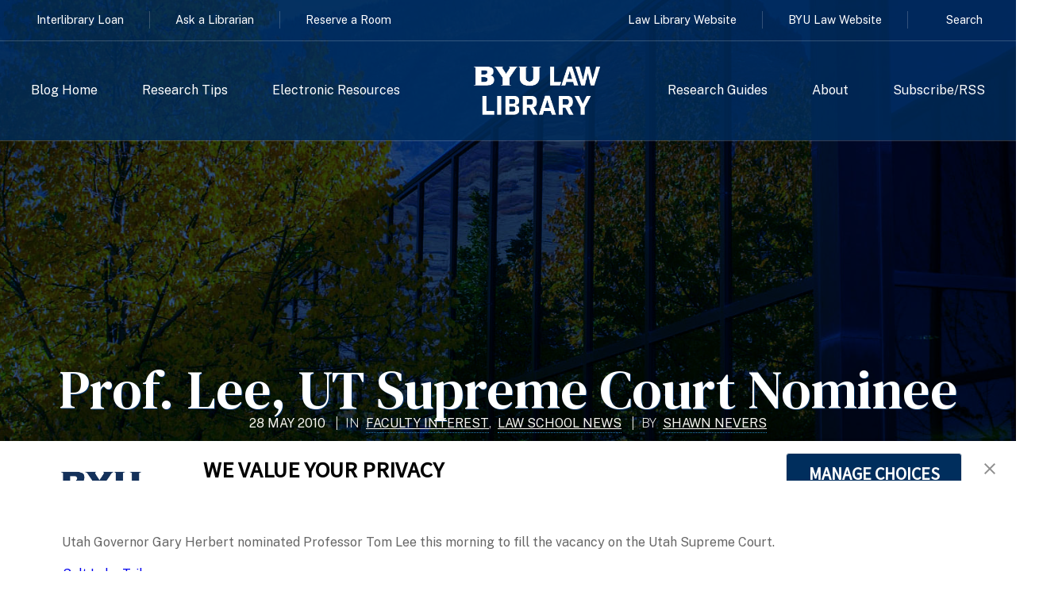

--- FILE ---
content_type: text/html; charset=utf-8
request_url: https://huntersquery.byu.edu/prof-_lee_ut_supreme_court_nominee/
body_size: 11800
content:

<!doctype html>
<html lang="en-US">
  <head>
      <meta charset="UTF-8">
      <meta name="viewport" content="width=device-width, initial-scale=1, shrink-to-fit=no, user-scalable=no">
      <meta name="Description" content="The official website for the J. Reuben Clark Brigham Young University Law School.">
      <meta name='robots' content='index, follow, max-image-preview:large, max-snippet:-1, max-video-preview:-1' />
	<style>img:is([sizes="auto" i], [sizes^="auto," i]) { contain-intrinsic-size: 3000px 1500px }</style>
	
	<!-- This site is optimized with the Yoast SEO plugin v25.8 - https://yoast.com/wordpress/plugins/seo/ -->
	<link rel="canonical" href="https://huntersquery.byu.edu/prof-_lee_ut_supreme_court_nominee/" />
	<meta property="og:locale" content="en_US" />
	<meta property="og:type" content="article" />
	<meta property="og:title" content="Prof. Lee, UT Supreme Court Nominee - Hunter’s Query" />
	<meta property="og:description" content="Utah Governor Gary Herbert nominated Professor Tom Lee this morning to fill the vacancy on the Utah Supreme Court. Salt Lake Tribune Deseret News Related Posts UT Supreme CourtToday the Deseret News has a brief article about the history of the Utah Supreme&hellip; Supreme Court 2.0Supreme Court junkies may be interested in Richard Brust&#039;s article, [&hellip;]" />
	<meta property="og:url" content="https://huntersquery.byu.edu/prof-_lee_ut_supreme_court_nominee/" />
	<meta property="og:site_name" content="Hunter’s Query" />
	<meta property="article:published_time" content="2010-05-28T10:12:00+00:00" />
	<meta name="author" content="Shawn Nevers" />
	<meta name="twitter:card" content="summary_large_image" />
	<meta name="twitter:label1" content="Written by" />
	<meta name="twitter:data1" content="Shawn Nevers" />
	<script type="application/ld+json" class="yoast-schema-graph">{"@context":"https://schema.org","@graph":[{"@type":"WebPage","@id":"https://huntersquery.byu.edu/prof-_lee_ut_supreme_court_nominee/","url":"https://huntersquery.byu.edu/prof-_lee_ut_supreme_court_nominee/","name":"Prof. Lee, UT Supreme Court Nominee - Hunter’s Query","isPartOf":{"@id":"https://huntersquery.byu.edu/#website"},"datePublished":"2010-05-28T10:12:00+00:00","author":{"@id":"https://huntersquery.byu.edu/#/schema/person/40ac6cf47e4599e70d391348e9946ae1"},"breadcrumb":{"@id":"https://huntersquery.byu.edu/prof-_lee_ut_supreme_court_nominee/#breadcrumb"},"inLanguage":"en-US","potentialAction":[{"@type":"ReadAction","target":["https://huntersquery.byu.edu/prof-_lee_ut_supreme_court_nominee/"]}]},{"@type":"BreadcrumbList","@id":"https://huntersquery.byu.edu/prof-_lee_ut_supreme_court_nominee/#breadcrumb","itemListElement":[{"@type":"ListItem","position":1,"name":"Home","item":"https://huntersquery.byu.edu/"},{"@type":"ListItem","position":2,"name":"Prof. Lee, UT Supreme Court Nominee"}]},{"@type":"WebSite","@id":"https://huntersquery.byu.edu/#website","url":"https://huntersquery.byu.edu/","name":"Hunter’s Query","description":"The Library Blog from BYU Law","potentialAction":[{"@type":"SearchAction","target":{"@type":"EntryPoint","urlTemplate":"https://huntersquery.byu.edu/?s={search_term_string}"},"query-input":{"@type":"PropertyValueSpecification","valueRequired":true,"valueName":"search_term_string"}}],"inLanguage":"en-US"},{"@type":"Person","@id":"https://huntersquery.byu.edu/#/schema/person/40ac6cf47e4599e70d391348e9946ae1","name":"Shawn Nevers","image":{"@type":"ImageObject","inLanguage":"en-US","@id":"https://huntersquery.byu.edu/#/schema/person/image/","url":"https://huntersquery.byu.edu/wp-content/uploads/2024/11/cropped-small_Shawn_Nevers_44cb2b9bf0-96x96.jpg","contentUrl":"https://huntersquery.byu.edu/wp-content/uploads/2024/11/cropped-small_Shawn_Nevers_44cb2b9bf0-96x96.jpg","caption":"Shawn Nevers"},"url":"https://huntersquery.byu.edu/author/shawn-nevers/"}]}</script>
	<!-- / Yoast SEO plugin. -->


<link rel='dns-prefetch' href='//fonts.googleapis.com' />
<link rel='dns-prefetch' href='//use.fontawesome.com' />
		<!-- This site uses the Google Analytics by ExactMetrics plugin v8.7.4 - Using Analytics tracking - https://www.exactmetrics.com/ -->
							<script src="//www.googletagmanager.com/gtag/js?id=G-Y17XGE094L"  data-cfasync="false" data-wpfc-render="false" type="text/javascript" async></script>
			<script data-cfasync="false" data-wpfc-render="false" type="text/javascript">
				var em_version = '8.7.4';
				var em_track_user = true;
				var em_no_track_reason = '';
								var ExactMetricsDefaultLocations = {"page_location":"https:\/\/huntersquery.byu.edu\/prof-_lee_ut_supreme_court_nominee\/"};
								if ( typeof ExactMetricsPrivacyGuardFilter === 'function' ) {
					var ExactMetricsLocations = (typeof ExactMetricsExcludeQuery === 'object') ? ExactMetricsPrivacyGuardFilter( ExactMetricsExcludeQuery ) : ExactMetricsPrivacyGuardFilter( ExactMetricsDefaultLocations );
				} else {
					var ExactMetricsLocations = (typeof ExactMetricsExcludeQuery === 'object') ? ExactMetricsExcludeQuery : ExactMetricsDefaultLocations;
				}

								var disableStrs = [
										'ga-disable-G-Y17XGE094L',
									];

				/* Function to detect opted out users */
				function __gtagTrackerIsOptedOut() {
					for (var index = 0; index < disableStrs.length; index++) {
						if (document.cookie.indexOf(disableStrs[index] + '=true') > -1) {
							return true;
						}
					}

					return false;
				}

				/* Disable tracking if the opt-out cookie exists. */
				if (__gtagTrackerIsOptedOut()) {
					for (var index = 0; index < disableStrs.length; index++) {
						window[disableStrs[index]] = true;
					}
				}

				/* Opt-out function */
				function __gtagTrackerOptout() {
					for (var index = 0; index < disableStrs.length; index++) {
						document.cookie = disableStrs[index] + '=true; expires=Thu, 31 Dec 2099 23:59:59 UTC; path=/';
						window[disableStrs[index]] = true;
					}
				}

				if ('undefined' === typeof gaOptout) {
					function gaOptout() {
						__gtagTrackerOptout();
					}
				}
								window.dataLayer = window.dataLayer || [];

				window.ExactMetricsDualTracker = {
					helpers: {},
					trackers: {},
				};
				if (em_track_user) {
					function __gtagDataLayer() {
						dataLayer.push(arguments);
					}

					function __gtagTracker(type, name, parameters) {
						if (!parameters) {
							parameters = {};
						}

						if (parameters.send_to) {
							__gtagDataLayer.apply(null, arguments);
							return;
						}

						if (type === 'event') {
														parameters.send_to = exactmetrics_frontend.v4_id;
							var hookName = name;
							if (typeof parameters['event_category'] !== 'undefined') {
								hookName = parameters['event_category'] + ':' + name;
							}

							if (typeof ExactMetricsDualTracker.trackers[hookName] !== 'undefined') {
								ExactMetricsDualTracker.trackers[hookName](parameters);
							} else {
								__gtagDataLayer('event', name, parameters);
							}
							
						} else {
							__gtagDataLayer.apply(null, arguments);
						}
					}

					__gtagTracker('js', new Date());
					__gtagTracker('set', {
						'developer_id.dNDMyYj': true,
											});
					if ( ExactMetricsLocations.page_location ) {
						__gtagTracker('set', ExactMetricsLocations);
					}
										__gtagTracker('config', 'G-Y17XGE094L', {"forceSSL":"true"} );
										window.gtag = __gtagTracker;										(function () {
						/* https://developers.google.com/analytics/devguides/collection/analyticsjs/ */
						/* ga and __gaTracker compatibility shim. */
						var noopfn = function () {
							return null;
						};
						var newtracker = function () {
							return new Tracker();
						};
						var Tracker = function () {
							return null;
						};
						var p = Tracker.prototype;
						p.get = noopfn;
						p.set = noopfn;
						p.send = function () {
							var args = Array.prototype.slice.call(arguments);
							args.unshift('send');
							__gaTracker.apply(null, args);
						};
						var __gaTracker = function () {
							var len = arguments.length;
							if (len === 0) {
								return;
							}
							var f = arguments[len - 1];
							if (typeof f !== 'object' || f === null || typeof f.hitCallback !== 'function') {
								if ('send' === arguments[0]) {
									var hitConverted, hitObject = false, action;
									if ('event' === arguments[1]) {
										if ('undefined' !== typeof arguments[3]) {
											hitObject = {
												'eventAction': arguments[3],
												'eventCategory': arguments[2],
												'eventLabel': arguments[4],
												'value': arguments[5] ? arguments[5] : 1,
											}
										}
									}
									if ('pageview' === arguments[1]) {
										if ('undefined' !== typeof arguments[2]) {
											hitObject = {
												'eventAction': 'page_view',
												'page_path': arguments[2],
											}
										}
									}
									if (typeof arguments[2] === 'object') {
										hitObject = arguments[2];
									}
									if (typeof arguments[5] === 'object') {
										Object.assign(hitObject, arguments[5]);
									}
									if ('undefined' !== typeof arguments[1].hitType) {
										hitObject = arguments[1];
										if ('pageview' === hitObject.hitType) {
											hitObject.eventAction = 'page_view';
										}
									}
									if (hitObject) {
										action = 'timing' === arguments[1].hitType ? 'timing_complete' : hitObject.eventAction;
										hitConverted = mapArgs(hitObject);
										__gtagTracker('event', action, hitConverted);
									}
								}
								return;
							}

							function mapArgs(args) {
								var arg, hit = {};
								var gaMap = {
									'eventCategory': 'event_category',
									'eventAction': 'event_action',
									'eventLabel': 'event_label',
									'eventValue': 'event_value',
									'nonInteraction': 'non_interaction',
									'timingCategory': 'event_category',
									'timingVar': 'name',
									'timingValue': 'value',
									'timingLabel': 'event_label',
									'page': 'page_path',
									'location': 'page_location',
									'title': 'page_title',
									'referrer' : 'page_referrer',
								};
								for (arg in args) {
																		if (!(!args.hasOwnProperty(arg) || !gaMap.hasOwnProperty(arg))) {
										hit[gaMap[arg]] = args[arg];
									} else {
										hit[arg] = args[arg];
									}
								}
								return hit;
							}

							try {
								f.hitCallback();
							} catch (ex) {
							}
						};
						__gaTracker.create = newtracker;
						__gaTracker.getByName = newtracker;
						__gaTracker.getAll = function () {
							return [];
						};
						__gaTracker.remove = noopfn;
						__gaTracker.loaded = true;
						window['__gaTracker'] = __gaTracker;
					})();
									} else {
										console.log("");
					(function () {
						function __gtagTracker() {
							return null;
						}

						window['__gtagTracker'] = __gtagTracker;
						window['gtag'] = __gtagTracker;
					})();
									}
			</script>
			
							<!-- / Google Analytics by ExactMetrics -->
		<script type="text/javascript">
/* <![CDATA[ */
window._wpemojiSettings = {"baseUrl":"https:\/\/s.w.org\/images\/core\/emoji\/15.0.3\/72x72\/","ext":".png","svgUrl":"https:\/\/s.w.org\/images\/core\/emoji\/15.0.3\/svg\/","svgExt":".svg","source":{"concatemoji":"https:\/\/huntersquery.byu.edu\/wp-includes\/js\/wp-emoji-release.min.js?ver=6.7.4"}};
/*! This file is auto-generated */
!function(i,n){var o,s,e;function c(e){try{var t={supportTests:e,timestamp:(new Date).valueOf()};sessionStorage.setItem(o,JSON.stringify(t))}catch(e){}}function p(e,t,n){e.clearRect(0,0,e.canvas.width,e.canvas.height),e.fillText(t,0,0);var t=new Uint32Array(e.getImageData(0,0,e.canvas.width,e.canvas.height).data),r=(e.clearRect(0,0,e.canvas.width,e.canvas.height),e.fillText(n,0,0),new Uint32Array(e.getImageData(0,0,e.canvas.width,e.canvas.height).data));return t.every(function(e,t){return e===r[t]})}function u(e,t,n){switch(t){case"flag":return n(e,"\ud83c\udff3\ufe0f\u200d\u26a7\ufe0f","\ud83c\udff3\ufe0f\u200b\u26a7\ufe0f")?!1:!n(e,"\ud83c\uddfa\ud83c\uddf3","\ud83c\uddfa\u200b\ud83c\uddf3")&&!n(e,"\ud83c\udff4\udb40\udc67\udb40\udc62\udb40\udc65\udb40\udc6e\udb40\udc67\udb40\udc7f","\ud83c\udff4\u200b\udb40\udc67\u200b\udb40\udc62\u200b\udb40\udc65\u200b\udb40\udc6e\u200b\udb40\udc67\u200b\udb40\udc7f");case"emoji":return!n(e,"\ud83d\udc26\u200d\u2b1b","\ud83d\udc26\u200b\u2b1b")}return!1}function f(e,t,n){var r="undefined"!=typeof WorkerGlobalScope&&self instanceof WorkerGlobalScope?new OffscreenCanvas(300,150):i.createElement("canvas"),a=r.getContext("2d",{willReadFrequently:!0}),o=(a.textBaseline="top",a.font="600 32px Arial",{});return e.forEach(function(e){o[e]=t(a,e,n)}),o}function t(e){var t=i.createElement("script");t.src=e,t.defer=!0,i.head.appendChild(t)}"undefined"!=typeof Promise&&(o="wpEmojiSettingsSupports",s=["flag","emoji"],n.supports={everything:!0,everythingExceptFlag:!0},e=new Promise(function(e){i.addEventListener("DOMContentLoaded",e,{once:!0})}),new Promise(function(t){var n=function(){try{var e=JSON.parse(sessionStorage.getItem(o));if("object"==typeof e&&"number"==typeof e.timestamp&&(new Date).valueOf()<e.timestamp+604800&&"object"==typeof e.supportTests)return e.supportTests}catch(e){}return null}();if(!n){if("undefined"!=typeof Worker&&"undefined"!=typeof OffscreenCanvas&&"undefined"!=typeof URL&&URL.createObjectURL&&"undefined"!=typeof Blob)try{var e="postMessage("+f.toString()+"("+[JSON.stringify(s),u.toString(),p.toString()].join(",")+"));",r=new Blob([e],{type:"text/javascript"}),a=new Worker(URL.createObjectURL(r),{name:"wpTestEmojiSupports"});return void(a.onmessage=function(e){c(n=e.data),a.terminate(),t(n)})}catch(e){}c(n=f(s,u,p))}t(n)}).then(function(e){for(var t in e)n.supports[t]=e[t],n.supports.everything=n.supports.everything&&n.supports[t],"flag"!==t&&(n.supports.everythingExceptFlag=n.supports.everythingExceptFlag&&n.supports[t]);n.supports.everythingExceptFlag=n.supports.everythingExceptFlag&&!n.supports.flag,n.DOMReady=!1,n.readyCallback=function(){n.DOMReady=!0}}).then(function(){return e}).then(function(){var e;n.supports.everything||(n.readyCallback(),(e=n.source||{}).concatemoji?t(e.concatemoji):e.wpemoji&&e.twemoji&&(t(e.twemoji),t(e.wpemoji)))}))}((window,document),window._wpemojiSettings);
/* ]]> */
</script>
<style id='wp-emoji-styles-inline-css' type='text/css'>

	img.wp-smiley, img.emoji {
		display: inline !important;
		border: none !important;
		box-shadow: none !important;
		height: 1em !important;
		width: 1em !important;
		margin: 0 0.07em !important;
		vertical-align: -0.1em !important;
		background: none !important;
		padding: 0 !important;
	}
</style>
<link rel='stylesheet' id='wp-block-library-css' href='https://huntersquery.byu.edu/wp-includes/css/dist/block-library/style.min.css?ver=6.7.4' type='text/css' media='all' />
<style id='font-awesome-svg-styles-default-inline-css' type='text/css'>
.svg-inline--fa {
  display: inline-block;
  height: 1em;
  overflow: visible;
  vertical-align: -.125em;
}
</style>
<link rel='stylesheet' id='font-awesome-svg-styles-css' href='https://huntersquery.byu.edu/wp-content/uploads/font-awesome/v6.7.2/css/svg-with-js.css' type='text/css' media='all' />
<style id='font-awesome-svg-styles-inline-css' type='text/css'>
   .wp-block-font-awesome-icon svg::before,
   .wp-rich-text-font-awesome-icon svg::before {content: unset;}
</style>
<style id='classic-theme-styles-inline-css' type='text/css'>
/*! This file is auto-generated */
.wp-block-button__link{color:#fff;background-color:#32373c;border-radius:9999px;box-shadow:none;text-decoration:none;padding:calc(.667em + 2px) calc(1.333em + 2px);font-size:1.125em}.wp-block-file__button{background:#32373c;color:#fff;text-decoration:none}
</style>
<style id='global-styles-inline-css' type='text/css'>
:root{--wp--preset--aspect-ratio--square: 1;--wp--preset--aspect-ratio--4-3: 4/3;--wp--preset--aspect-ratio--3-4: 3/4;--wp--preset--aspect-ratio--3-2: 3/2;--wp--preset--aspect-ratio--2-3: 2/3;--wp--preset--aspect-ratio--16-9: 16/9;--wp--preset--aspect-ratio--9-16: 9/16;--wp--preset--color--black: #000000;--wp--preset--color--cyan-bluish-gray: #abb8c3;--wp--preset--color--white: #ffffff;--wp--preset--color--pale-pink: #f78da7;--wp--preset--color--vivid-red: #cf2e2e;--wp--preset--color--luminous-vivid-orange: #ff6900;--wp--preset--color--luminous-vivid-amber: #fcb900;--wp--preset--color--light-green-cyan: #7bdcb5;--wp--preset--color--vivid-green-cyan: #00d084;--wp--preset--color--pale-cyan-blue: #8ed1fc;--wp--preset--color--vivid-cyan-blue: #0693e3;--wp--preset--color--vivid-purple: #9b51e0;--wp--preset--gradient--vivid-cyan-blue-to-vivid-purple: linear-gradient(135deg,rgba(6,147,227,1) 0%,rgb(155,81,224) 100%);--wp--preset--gradient--light-green-cyan-to-vivid-green-cyan: linear-gradient(135deg,rgb(122,220,180) 0%,rgb(0,208,130) 100%);--wp--preset--gradient--luminous-vivid-amber-to-luminous-vivid-orange: linear-gradient(135deg,rgba(252,185,0,1) 0%,rgba(255,105,0,1) 100%);--wp--preset--gradient--luminous-vivid-orange-to-vivid-red: linear-gradient(135deg,rgba(255,105,0,1) 0%,rgb(207,46,46) 100%);--wp--preset--gradient--very-light-gray-to-cyan-bluish-gray: linear-gradient(135deg,rgb(238,238,238) 0%,rgb(169,184,195) 100%);--wp--preset--gradient--cool-to-warm-spectrum: linear-gradient(135deg,rgb(74,234,220) 0%,rgb(151,120,209) 20%,rgb(207,42,186) 40%,rgb(238,44,130) 60%,rgb(251,105,98) 80%,rgb(254,248,76) 100%);--wp--preset--gradient--blush-light-purple: linear-gradient(135deg,rgb(255,206,236) 0%,rgb(152,150,240) 100%);--wp--preset--gradient--blush-bordeaux: linear-gradient(135deg,rgb(254,205,165) 0%,rgb(254,45,45) 50%,rgb(107,0,62) 100%);--wp--preset--gradient--luminous-dusk: linear-gradient(135deg,rgb(255,203,112) 0%,rgb(199,81,192) 50%,rgb(65,88,208) 100%);--wp--preset--gradient--pale-ocean: linear-gradient(135deg,rgb(255,245,203) 0%,rgb(182,227,212) 50%,rgb(51,167,181) 100%);--wp--preset--gradient--electric-grass: linear-gradient(135deg,rgb(202,248,128) 0%,rgb(113,206,126) 100%);--wp--preset--gradient--midnight: linear-gradient(135deg,rgb(2,3,129) 0%,rgb(40,116,252) 100%);--wp--preset--font-size--small: 13px;--wp--preset--font-size--medium: 20px;--wp--preset--font-size--large: 36px;--wp--preset--font-size--x-large: 42px;--wp--preset--spacing--20: 0.44rem;--wp--preset--spacing--30: 0.67rem;--wp--preset--spacing--40: 1rem;--wp--preset--spacing--50: 1.5rem;--wp--preset--spacing--60: 2.25rem;--wp--preset--spacing--70: 3.38rem;--wp--preset--spacing--80: 5.06rem;--wp--preset--shadow--natural: 6px 6px 9px rgba(0, 0, 0, 0.2);--wp--preset--shadow--deep: 12px 12px 50px rgba(0, 0, 0, 0.4);--wp--preset--shadow--sharp: 6px 6px 0px rgba(0, 0, 0, 0.2);--wp--preset--shadow--outlined: 6px 6px 0px -3px rgba(255, 255, 255, 1), 6px 6px rgba(0, 0, 0, 1);--wp--preset--shadow--crisp: 6px 6px 0px rgba(0, 0, 0, 1);}:where(.is-layout-flex){gap: 0.5em;}:where(.is-layout-grid){gap: 0.5em;}body .is-layout-flex{display: flex;}.is-layout-flex{flex-wrap: wrap;align-items: center;}.is-layout-flex > :is(*, div){margin: 0;}body .is-layout-grid{display: grid;}.is-layout-grid > :is(*, div){margin: 0;}:where(.wp-block-columns.is-layout-flex){gap: 2em;}:where(.wp-block-columns.is-layout-grid){gap: 2em;}:where(.wp-block-post-template.is-layout-flex){gap: 1.25em;}:where(.wp-block-post-template.is-layout-grid){gap: 1.25em;}.has-black-color{color: var(--wp--preset--color--black) !important;}.has-cyan-bluish-gray-color{color: var(--wp--preset--color--cyan-bluish-gray) !important;}.has-white-color{color: var(--wp--preset--color--white) !important;}.has-pale-pink-color{color: var(--wp--preset--color--pale-pink) !important;}.has-vivid-red-color{color: var(--wp--preset--color--vivid-red) !important;}.has-luminous-vivid-orange-color{color: var(--wp--preset--color--luminous-vivid-orange) !important;}.has-luminous-vivid-amber-color{color: var(--wp--preset--color--luminous-vivid-amber) !important;}.has-light-green-cyan-color{color: var(--wp--preset--color--light-green-cyan) !important;}.has-vivid-green-cyan-color{color: var(--wp--preset--color--vivid-green-cyan) !important;}.has-pale-cyan-blue-color{color: var(--wp--preset--color--pale-cyan-blue) !important;}.has-vivid-cyan-blue-color{color: var(--wp--preset--color--vivid-cyan-blue) !important;}.has-vivid-purple-color{color: var(--wp--preset--color--vivid-purple) !important;}.has-black-background-color{background-color: var(--wp--preset--color--black) !important;}.has-cyan-bluish-gray-background-color{background-color: var(--wp--preset--color--cyan-bluish-gray) !important;}.has-white-background-color{background-color: var(--wp--preset--color--white) !important;}.has-pale-pink-background-color{background-color: var(--wp--preset--color--pale-pink) !important;}.has-vivid-red-background-color{background-color: var(--wp--preset--color--vivid-red) !important;}.has-luminous-vivid-orange-background-color{background-color: var(--wp--preset--color--luminous-vivid-orange) !important;}.has-luminous-vivid-amber-background-color{background-color: var(--wp--preset--color--luminous-vivid-amber) !important;}.has-light-green-cyan-background-color{background-color: var(--wp--preset--color--light-green-cyan) !important;}.has-vivid-green-cyan-background-color{background-color: var(--wp--preset--color--vivid-green-cyan) !important;}.has-pale-cyan-blue-background-color{background-color: var(--wp--preset--color--pale-cyan-blue) !important;}.has-vivid-cyan-blue-background-color{background-color: var(--wp--preset--color--vivid-cyan-blue) !important;}.has-vivid-purple-background-color{background-color: var(--wp--preset--color--vivid-purple) !important;}.has-black-border-color{border-color: var(--wp--preset--color--black) !important;}.has-cyan-bluish-gray-border-color{border-color: var(--wp--preset--color--cyan-bluish-gray) !important;}.has-white-border-color{border-color: var(--wp--preset--color--white) !important;}.has-pale-pink-border-color{border-color: var(--wp--preset--color--pale-pink) !important;}.has-vivid-red-border-color{border-color: var(--wp--preset--color--vivid-red) !important;}.has-luminous-vivid-orange-border-color{border-color: var(--wp--preset--color--luminous-vivid-orange) !important;}.has-luminous-vivid-amber-border-color{border-color: var(--wp--preset--color--luminous-vivid-amber) !important;}.has-light-green-cyan-border-color{border-color: var(--wp--preset--color--light-green-cyan) !important;}.has-vivid-green-cyan-border-color{border-color: var(--wp--preset--color--vivid-green-cyan) !important;}.has-pale-cyan-blue-border-color{border-color: var(--wp--preset--color--pale-cyan-blue) !important;}.has-vivid-cyan-blue-border-color{border-color: var(--wp--preset--color--vivid-cyan-blue) !important;}.has-vivid-purple-border-color{border-color: var(--wp--preset--color--vivid-purple) !important;}.has-vivid-cyan-blue-to-vivid-purple-gradient-background{background: var(--wp--preset--gradient--vivid-cyan-blue-to-vivid-purple) !important;}.has-light-green-cyan-to-vivid-green-cyan-gradient-background{background: var(--wp--preset--gradient--light-green-cyan-to-vivid-green-cyan) !important;}.has-luminous-vivid-amber-to-luminous-vivid-orange-gradient-background{background: var(--wp--preset--gradient--luminous-vivid-amber-to-luminous-vivid-orange) !important;}.has-luminous-vivid-orange-to-vivid-red-gradient-background{background: var(--wp--preset--gradient--luminous-vivid-orange-to-vivid-red) !important;}.has-very-light-gray-to-cyan-bluish-gray-gradient-background{background: var(--wp--preset--gradient--very-light-gray-to-cyan-bluish-gray) !important;}.has-cool-to-warm-spectrum-gradient-background{background: var(--wp--preset--gradient--cool-to-warm-spectrum) !important;}.has-blush-light-purple-gradient-background{background: var(--wp--preset--gradient--blush-light-purple) !important;}.has-blush-bordeaux-gradient-background{background: var(--wp--preset--gradient--blush-bordeaux) !important;}.has-luminous-dusk-gradient-background{background: var(--wp--preset--gradient--luminous-dusk) !important;}.has-pale-ocean-gradient-background{background: var(--wp--preset--gradient--pale-ocean) !important;}.has-electric-grass-gradient-background{background: var(--wp--preset--gradient--electric-grass) !important;}.has-midnight-gradient-background{background: var(--wp--preset--gradient--midnight) !important;}.has-small-font-size{font-size: var(--wp--preset--font-size--small) !important;}.has-medium-font-size{font-size: var(--wp--preset--font-size--medium) !important;}.has-large-font-size{font-size: var(--wp--preset--font-size--large) !important;}.has-x-large-font-size{font-size: var(--wp--preset--font-size--x-large) !important;}
:where(.wp-block-post-template.is-layout-flex){gap: 1.25em;}:where(.wp-block-post-template.is-layout-grid){gap: 1.25em;}
:where(.wp-block-columns.is-layout-flex){gap: 2em;}:where(.wp-block-columns.is-layout-grid){gap: 2em;}
:root :where(.wp-block-pullquote){font-size: 1.5em;line-height: 1.6;}
</style>
<link rel='stylesheet' id='hq-material-icons-css' href='https://fonts.googleapis.com/icon?family=Material+Icons&#038;ver=6.7.4' type='text/css' media='all' />
<link rel='stylesheet' id='font-awesome-official-css' href='https://use.fontawesome.com/releases/v6.7.2/css/all.css' type='text/css' media='all' integrity="sha384-nRgPTkuX86pH8yjPJUAFuASXQSSl2/bBUiNV47vSYpKFxHJhbcrGnmlYpYJMeD7a" crossorigin="anonymous" />
<link rel='stylesheet' id='child-style-css' href='https://huntersquery.byu.edu/wp-content/themes/alisha-hq/style.css?ver=1756499300' type='text/css' media='all' />
<link rel='stylesheet' id='font-awesome-official-v4shim-css' href='https://use.fontawesome.com/releases/v6.7.2/css/v4-shims.css' type='text/css' media='all' integrity="sha384-npPMK6zwqNmU3qyCCxEcWJkLBNYxEFM1nGgSoAWuCCXqVVz0cvwKEMfyTNkOxM2N" crossorigin="anonymous" />
<script type="text/javascript" src="https://huntersquery.byu.edu/wp-content/plugins/google-analytics-dashboard-for-wp/assets/js/frontend-gtag.min.js?ver=8.7.4" id="exactmetrics-frontend-script-js" async="async" data-wp-strategy="async"></script>
<script data-cfasync="false" data-wpfc-render="false" type="text/javascript" id='exactmetrics-frontend-script-js-extra'>/* <![CDATA[ */
var exactmetrics_frontend = {"js_events_tracking":"true","download_extensions":"zip,mp3,mpeg,pdf,docx,pptx,xlsx,rar","inbound_paths":"[{\"path\":\"\\\/go\\\/\",\"label\":\"affiliate\"},{\"path\":\"\\\/recommend\\\/\",\"label\":\"affiliate\"}]","home_url":"https:\/\/huntersquery.byu.edu","hash_tracking":"false","v4_id":"G-Y17XGE094L"};/* ]]> */
</script>
<link rel="EditURI" type="application/rsd+xml" title="RSD" href="https://huntersquery.byu.edu/xmlrpc.php?rsd" />
<meta name="generator" content="WordPress 6.7.4" />
<link rel='shortlink' href='https://huntersquery.byu.edu/?p=1313' />
<link rel="alternate" title="oEmbed (JSON)" type="application/json+oembed" href="https://huntersquery.byu.edu/wp-json/oembed/1.0/embed?url=https%3A%2F%2Fhuntersquery.byu.edu%2Fprof-_lee_ut_supreme_court_nominee%2F" />
<link rel="alternate" title="oEmbed (XML)" type="text/xml+oembed" href="https://huntersquery.byu.edu/wp-json/oembed/1.0/embed?url=https%3A%2F%2Fhuntersquery.byu.edu%2Fprof-_lee_ut_supreme_court_nominee%2F&#038;format=xml" />
<style type='text/css'>.rp4wp-related-posts ul{width:100%;padding:0;margin:0;float:left;}
.rp4wp-related-posts ul>li{list-style:none;padding:0;margin:0;padding-bottom:20px;clear:both;}
.rp4wp-related-posts ul>li>p{margin:0;padding:0;}
.rp4wp-related-post-image{width:35%;padding-right:25px;-moz-box-sizing:border-box;-webkit-box-sizing:border-box;box-sizing:border-box;float:left;}</style>
<script type="text/javascript" src="//script.crazyegg.com/pages/scripts/0012/5117.js" async="async"></script><link rel="icon" href="https://huntersquery.byu.edu/wp-content/uploads/2017/05/cropped-favicon-e1501270484389-150x150.png" sizes="32x32" />
<link rel="icon" href="https://huntersquery.byu.edu/wp-content/uploads/2017/05/cropped-favicon-e1501270484389-300x300.png" sizes="192x192" />
<link rel="apple-touch-icon" href="https://huntersquery.byu.edu/wp-content/uploads/2017/05/cropped-favicon-e1501270484389-300x300.png" />
<meta name="msapplication-TileImage" content="https://huntersquery.byu.edu/wp-content/uploads/2017/05/cropped-favicon-e1501270484389-300x300.png" />
      <script>
          FontAwesomeConfig = {
              searchPseudoElements: true
          }
      </script>
      <!-- TrustArc Cookie Consent Banner Code -->
      <script async type="text/javascript" src="https://consent.trustarc.com/v2/notice/3p3tmg?pcookie"></script>
      <script type="text/javascript" src="https://consent.trustarc.com/v2/autoblockasset/core.min.js?cmId=3p3tmg"></script>
      <script type="text/javascript" src="https://consent.trustarc.com/v2/autoblock?cmId=3p3tmg"></script>
      <!-- End TrustArc Cookie Consent Banner Code -->
  </head>
  <body class="post-template-default single single-post postid-1313 single-format-standard post-prof-_lee_ut_supreme_court_nominee">

    <div id="modal_search">
      <a href="#" class="close"></a>
      <div id="target-inner">
        <h2>Search Hunter's Query</h2>
        <form action="/" method="get">
    <input type="text" name="s" id="search"  " placeholder="search term(s) " />
    <input type="hidden" name="post_type" value="post" />
    <button class="search primary" type="submit" alt="Search "><span class="search-icon">&#9166;</span></button>
</form>
      </div>
    </div>

          <header class="header-primary banner no-background-primary is-unselectable">
    
      <div class="container full-width">
        <nav class="navbar no-background" role="navigation" aria-label="primary navigation">
            <div id="nav_wrapper">
              <div id="super_nav">
                <div id="super_nav_l" class="library-qlinks">
                  <ul id="library_quicklinks">
                    <li id="ill_link"><a href="https://lib.byu.edu/account/request/">Interlibrary Loan</a></li>
                    <li id="ask_lib"><a href="https://lawlibrary.byu.edu/information/ask-a-librarian/">Ask a Librarian</a></li>
                    <li id="studyrm_link"><a href="https://lawlibrary.byu.edu/information/group-study-room-policies/">Reserve a Room</a></li>
                  </ul>
                </div>
                <div id="super_nav_r" class="other-supnav">
                  <ul id="other_navlinks">
                    <li id="lawlib_link"><a href="https://lawlibrary.byu.edu/">Law Library Website</a></li>
                    <li id="byulaw_link"><a href="https://law.byu.edu/">BYU Law Website</a></li>
                      <li id="site_search"><a href="#modal_search" id="search"> Search</span></a></li>
                  </ul>
                </div>
              </div>
              <div id="primary_navbar" class="nav-menu-wrapper">
                <div class="navbar-menubox">
                  <span id="menu-item-66582" class="menu-item menu-item-type-custom menu-item-object-custom menu-item-66582"><a href="/index.php">Blog Home</a></span>
<span id="menu-item-61857" class="menu-item menu-item-type-taxonomy menu-item-object-category menu-item-61857"><a href="https://huntersquery.byu.edu/category/research-tips/">Research Tips</a></span>
<span id="menu-item-61856" class="menu-item menu-item-type-taxonomy menu-item-object-category menu-item-61856"><a href="https://huntersquery.byu.edu/category/electronic-resources/">Electronic Resources</a></span>
<span id="menu-item-66583" class="name-brand menu-item menu-item-type-custom menu-item-object-custom menu-item-66583"><a href="https://lawlibrary.byu.edu"><img src="/wp-content//uploads/2024/09/LawLibrary_center_white.png" width=225 alt="BYU Law Library" /></a></span>
<span id="menu-item-61859" class="menu-item menu-item-type-custom menu-item-object-custom menu-item-61859"><a href="https://guides.law.byu.edu/">Research Guides</a></span>
<span id="menu-item-64893" class="menu-item menu-item-type-post_type menu-item-object-page menu-item-64893"><a href="https://huntersquery.byu.edu/about/">About</a></span>
<span id="menu-item-61858" class="menu-item menu-item-type-custom menu-item-object-custom menu-item-61858"><a href="/feed/">Subscribe/RSS</a></span>
                </div>
              </div>
            </div><!-- /end #nav_wrapper -->
          </nav>

          <div id="title_wrapper">

            
              <h1 class="title post-title">Prof. Lee, UT Supreme Court Nominee</h1>							<div class="header-meta">
                <span class="posted-on">
                  28 May 2010                </span>
                &nbsp;&nbsp;|&nbsp;&nbsp;in&nbsp;
                <span class="header-category">
                  <a href="https://huntersquery.byu.edu/category/faculty-interest/" rel="category tag">Faculty Interest</a>,&nbsp;&nbsp;<a href="https://huntersquery.byu.edu/category/law-school/" rel="category tag">Law School News</a>                </span>
                &nbsp;&nbsp;|&nbsp;&nbsp;by&nbsp;
                <span class="byline">
                  <a href="https://huntersquery.byu.edu/author/shawn-nevers/">
                  Shawn Nevers</a>
                </span>
							</div> <!-- /end .header-meta -->
            </div> <!-- /end #title_wrapper -->

            <div id="singular_image" class="single-featured-image">
              <figure class="content-featured-image">
                                
              </figure>
            </div>

          
        </div> <!-- /end .container -->
      </header>
      <main>

<div id="primary" class="row-fluid">
  <div id="content" role="main" class="container">

    
      
        <article class="post">

          <div class="the-content">
            <p>Utah Governor Gary Herbert nominated Professor Tom Lee this morning to fill the vacancy on the Utah Supreme Court.</p>
<p><a href="http://www.sltrib.com/news/ci_15182196" target="_blank">Salt Lake Tribune</a></p>
<p><a href="http://www.deseretnews.com/article/700035838/BYU-law-professor- nominated-to-Utah-Supreme-Court.html" target="_blank">Deseret News</a></p>
<div class='rp4wp-related-posts'>
<h3>Related Posts</h3>
<ul>
<li><div class='rp4wp-related-post-content'>
<a href='https://huntersquery.byu.edu/ut_supreme_court/'>UT Supreme Court</a><p>Today the Deseret News has a brief article about the history of the Utah Supreme&hellip;</p></div>
</li>
<li><div class='rp4wp-related-post-content'>
<a href='https://huntersquery.byu.edu/supreme_court_2-0/'>Supreme Court 2.0</a><p>Supreme Court junkies may be interested in Richard Brust's article, Supreme Court 2.0, in the&hellip;</p></div>
</li>
<li><div class='rp4wp-related-post-content'>
<a href='https://huntersquery.byu.edu/new_supreme_court_term/'>New Supreme Court Term</a><p>Today kicks off the 2007-08 term of the United States Supreme Court. Here are some&hellip;</p></div>
</li>
</ul>
</div>
                      </div><!-- /end .the-content -->

          <div class="meta clearfix">
            <div class="tags"></div>
          </div><!-- /end .meta -->

        </article>

      
      <!-- pagination -->
      <div id="pagination" class="clearfix">
        <div class="nav-title past-post">⟨⟨&nbsp; <strong><a href="https://huntersquery.byu.edu/gedicks_on_establishment_clause_jurisprudence/" rel="prev">Gedicks on Establishment Clause Jurisprudence</a></strong></div>
        <div class="nav-title next-post"><strong><a href="https://huntersquery.byu.edu/taxation__economic_reform/" rel="next">Taxation &#038; Economic Reform</a></strong> &nbsp;⟩⟩</div>
      </div><!-- pagination -->


      </div><!-- #content .site-content -->
</div><!-- #primary .content-area -->

  </main>

    <footer id="colophon">
      <div class="site-footer row-wrapper primary container">
        <div id="footer_title">
          <h3>
            <img src="/wp-content/uploads/2024/09/LawLibrary_horiz_white.svg" width="276">
          </h3>
        </div>
        <div id="info-columns">
          <aside id="footer_info" class="footer-block contact-info">
            <p id="byul_mission">As a religiously affiliated law school, the development of moral character and enlightened devotion to the rule of law are hallmarks of a BYU Law School education.</p>
            <div id="columns_wrap">
            	<div id="address_wrap">
            		<address>
            			BYU Law Library, 274 JRCB<br/>
            			Brigham Young University<br/>
            			Provo, Utah 84602
            		</address>
            		<p class="footer-link"><a href="/information/maps-and-directions/">Directions &gt;</a></p>
            	</div><!-- #address_wrap -->
            	<div id="phone_wrap">
            		<address>
            			Circulation:&nbsp;&nbsp;801-422-3593<br/>
            			Reference:&nbsp;&nbsp;801-422-6658<br/>
            			BYU Law:&nbsp;&nbsp;801-422-4274<br/>
            		</address>
            		<p class="footer-link"><a href="/information/ask-a-librarian/">Contact Us &gt;</a></p>
            	</div><!-- #phone_wrap -->
            </div>
          </aside>
          <section id="footer_links" class="footer-block">
            <div id="wrap_helplinks">
              <div class="col-helplinks">
                <div id="more_resources" class="footer-links">
                  <p><a href="http://digitalcommons.law.byu.edu/" onclick="gtag('event', 'click', { event_category: 'outbound', event_action: 'click', event_label: 'BYU Law Digital Library'});">BYU Law Digital Library</a></p>
                  <p><a href="http://guides.law.byu.edu/fcil/" onclick="gtag('event', 'click', { event_category: 'outbound', event_action: 'click', event_label: 'Sears FCIL'});">Sears' Foreign &amp; Int'l Law Directory</a></p>
                    <p><a href="https://law.byu.edu/alumniresources/" onclick="gtag('event', 'click', { event_category: 'outbound', event_action: 'click', event_label: 'Alumni HeinOnline'});">HeinOnline Alumni Access</a></p>
                  <p><a href="http://guides.law.byu.edu/legal-resources" onclick="gtag('event', 'click', { event_category: 'outbound', event_action: 'click', event_label: 'Free / Low Cost LG'});">Free &amp; Low Cost Utah Legal Resources</a></p>
                </div>

                <div id="helpful" class="footer-links">
                  <p><a href="https://lib.byu.edu/" onclick="gtag('event', 'click', { event_category: 'outbound', event_action: 'click', event_label: 'HBLL'});">Harold B. Lee Library</a></p>
                  <p><a href="http://lib.byu.edu/account/" onclick="gtag('event', 'click', { event_category: 'outbound', event_action: 'click', event_label: 'BYU Library Account'});">Renew Materials</a></p>
                  <p><a href="http://catalog.lib.byu.edu/uhtbin/cgisirsi/0/0/0/38/0/POWER_SEARCH?new_gateway_db=ILINKLAW&amp;user_id=LAWWEBGEN" onclick="gtag('event', 'click', { event_category: 'outbound', event_action: 'click', event_label: 'Classic Catalog'});">Classic Catalog Search</a></p>
                  <p><a href="https://lawlibrary.byu.edu/site-map/" onclick="gtag('event', 'click', { event_category: 'outbound', event_action: 'click', event_label: 'LawLib Site Search'});">Library Site Search</a></p>
                </div>
            </div>
          </section>
          <aside id="footer_social" class="footer-block social-media">
            <div class="social-info">
              <div class="social-icons">
                <a id="twitter" class="navbar-item" href="https://twitter.com/byulawlibrary"><svg class="svg-inline--fa fa-twitter fa-w-16 fa-2x" aria-hidden="true" focusable="false" data-prefix="fab" data-icon="twitter" role="img" xmlns="http://www.w3.org/2000/svg" viewBox="0 0 512 512" data-fa-i2svg=""><path fill="currentColor" d="M459.37 151.716c.325 4.548.325 9.097.325 13.645 0 138.72-105.583 298.558-298.558 298.558-59.452 0-114.68-17.219-161.137-47.106 8.447.974 16.568 1.299 25.34 1.299 49.055 0 94.213-16.568 130.274-44.832-46.132-.975-84.792-31.188-98.112-72.772 6.498.974 12.995 1.624 19.818 1.624 9.421 0 18.843-1.3 27.614-3.573-48.081-9.747-84.143-51.98-84.143-102.985v-1.299c13.969 7.797 30.214 12.67 47.431 13.319-28.264-18.843-46.781-51.005-46.781-87.391 0-19.492 5.197-37.36 14.294-52.954 51.655 63.675 129.3 105.258 216.365 109.807-1.624-7.797-2.599-15.918-2.599-24.04 0-57.828 46.782-104.934 104.934-104.934 30.213 0 57.502 12.67 76.67 33.137 23.715-4.548 46.456-13.32 66.599-25.34-7.798 24.366-24.366 44.833-46.132 57.827 21.117-2.273 41.584-8.122 60.426-16.243-14.292 20.791-32.161 39.308-52.628 54.253z"></path></svg><!-- <i class="fab fa-2x fa-twitter"></i> -->&nbsp;&nbsp; Twitter</a>
                <a id="facebook" class="navbar-item" href="https://www.facebook.com/byulawlibrary/"><svg class="svg-inline--fa fa-facebook-f fa-w-10 fa-2x" aria-hidden="true" focusable="false" data-prefix="fab" data-icon="facebook-f" role="img" xmlns="http://www.w3.org/2000/svg" viewBox="0 0 320 512" data-fa-i2svg=""><path fill="currentColor" d="M279.14 288l14.22-92.66h-88.91v-60.13c0-25.35 12.42-50.06 52.24-50.06h40.42V6.26S260.43 0 225.36 0c-73.22 0-121.08 44.38-121.08 124.72v70.62H22.89V288h81.39v224h100.17V288z"></path></svg><!-- <i class="fab fa-2x fa-facebook-f"></i> -->&nbsp;&nbsp; Facebook</a>
                <a id="youtube" class="navbar-item" href="https://www.youtube.com/user/BYULawLibrary/&quot;"><svg class="svg-inline--fa fa-youtube fa-w-18 fa-2x" aria-hidden="true" focusable="false" data-prefix="fab" data-icon="youtube" role="img" xmlns="http://www.w3.org/2000/svg" viewBox="0 0 576 512" data-fa-i2svg=""><path fill="currentColor" d="M549.655 124.083c-6.281-23.65-24.787-42.276-48.284-48.597C458.781 64 288 64 288 64S117.22 64 74.629 75.486c-23.497 6.322-42.003 24.947-48.284 48.597-11.412 42.867-11.412 132.305-11.412 132.305s0 89.438 11.412 132.305c6.281 23.65 24.787 41.5 48.284 47.821C117.22 448 288 448 288 448s170.78 0 213.371-11.486c23.497-6.321 42.003-24.171 48.284-47.821 11.412-42.867 11.412-132.305 11.412-132.305s0-89.438-11.412-132.305zm-317.51 213.508V175.185l142.739 81.205-142.739 81.201z"></path></svg><!-- <i class="fab fa-2x fa-youtube"></i> -->&nbsp;&nbsp; Youtube</a>
              </div>
              <h4>#BYUlawlibrary</h4>
            </div>
          </aside>
        </div>
      </div>

      <div class="byu-footer container row-wrapper secondary">
        <div id="copyright" class="footer-column">
          <p>© Brigham Young University &nbsp;&nbsp;|&nbsp;&nbsp; All Rights Reserved</p>
        </div>
        <div id="privacy" class="footer-column">
          <p><a href="/privacy-policy/">Privacy Policy</a>  &nbsp;&nbsp;|&nbsp;&nbsp; <a href="/information/contact-the-law-library/" target="_blank">Help &amp; Feedback</a></p>
      </div>
    </div>

    </footer>
    <script type="text/javascript" src="https://huntersquery.byu.edu/wp-includes/js/imagesloaded.min.js?ver=5.0.0" id="imagesloaded-js"></script>
<script type="text/javascript" src="https://huntersquery.byu.edu/wp-includes/js/masonry.min.js?ver=4.2.2" id="masonry-js"></script>
    <!-- TrustArc Cookie Consent Banner -->
    <div id="consent-banner"></div>
    <!-- End TrustArc Cookie Consent Banner -->
  </body>
</html>


--- FILE ---
content_type: text/css
request_url: https://huntersquery.byu.edu/wp-content/themes/alisha-hq/style.css?ver=1756499300
body_size: 4953
content:
/*
Theme Name: Hunter's Query Alisha theme
Description: Based on Twenty2Pixels design
Author: L Urquiaga
*/


@import url('https://fonts.googleapis.com/css2?family=DM+Serif+Display:ital@0;1&family=DM+Serif+Text:ital@0;1&family=Public+Sans:ital,wght@0,200;0,400;0,600;0,700;1,200;1,400;1,600;1,700&display=swap');

#root {
    margin: 0 auto;
    text-align: center;
    width: 100%
}

/* http://meyerweb.com/eric/tools/css/reset/
   v2.0 | 20110126
   License: none (public domain)
*/
	html, body, div, span, applet, object, iframe,
	h1, h2, h3, h4, h5, h6, p, blockquote, pre,
	a, abbr, acronym, address, big, cite, code,
	del, dfn, em, img, ins, kbd, q, s, samp,
	small, strike, strong, sub, sup, tt, var,
	b, u, i, center, dl, dt, dd, ol, ul, li,
	fieldset, form, label, legend,
	table, caption, tbody, tfoot, thead, tr, th, td,
	article, aside, canvas, details, embed,
	figure, figcaption, footer, header, hgroup,
	menu, nav, output, ruby, section, summary,
	time, mark, audio, video {
		margin: 0;
		padding: 0;
		border: 0;
		font-size: 16px;
		font-size: 100%;
		font: inherit;
		vertical-align: baseline;
	}
	/* HTML5 display-role reset for older browsers */
	article, aside, details, figcaption, figure,
	footer, header, hgroup, menu, nav, section {
		display: block;
	}
	body {
		line-height: 1;
	}
	ol, ul {
		list-style: unset;
	}
	blockquote, q {
		quotes: none;
	}
	blockquote:before, blockquote:after,
	q:before, q:after {
		content: '';
		content: none;
	}
	strong {
		font-weight: 700;
	}
	table {
		border-collapse: collapse;
		border-spacing: 0;
	}
/* END meyer-reset */


body {
	color: #666666;
	font-family: "Public Sans", Lato, "Open Sans", sans-serif;
	font-weight: 400;
}

h1, h2, h3, h4 {
  color: #002e5d;
	font-family: "DM Serif Display", Georgia, serif;
	font-weight: 700;
}
h5, h6 {
	font-weight: 500;
}

#content a {
	border-bottom: 1px dotted #277fb2;
	margin: 0 1px;
}
#content a:active,
#content a:focus,
#content a:hover {
	border-bottom: 1px solid #5bb0e2;
}

.container {
  width: 90%;
  max-width: 1420px;
  margin: 1rem auto;
}
.clearfix {
	clear: both;
	display: block;
	margin: 1rem;
}

.container.full-width {
	margin: 0;
	width: 100%;
	max-width: unset;
 }

 .largePrint {
	 font-size: 1.25em;
	 line-height: 1.5em;
 }

 /* home page HERO */
header.no-background-primary {
	display: block;
  height: fit-content;
  min-height: 375px;
  background: url('/wp-content/uploads/2024/09/bkgnd-2.png') repeat-y center,url('/wp-content/uploads/2024/09/2024-banner-sm.jpg') center top scroll;
  background-blend-mode: hard-light;
  background-size: cover;
  padding-bottom: 1.5rem;
 }

/* NAVBAR -- ALL PAGES */
nav.navbar.no-background {
	border-bottom: 1px solid rgba( 255,255,255,.2 ) !important;
  position: relative;
	top: 0;
	width: 100%;
	z-index: 9999;
}
#nav_wrapper {
  background-color: rgba(0, 46, 93, .8);
  z-index: 2;
}

#super_nav,
#primary_navbar {
	width: 100%;
	display: flex;
	flex-flow: row nowrap;
  justify-content: space-between;
}
#super_nav {
	border-bottom: 1px solid rgba( 255,255,255,.2 );
  font-size: .9rem;
  padding: 1em;
  position: relative;
  top: 0;
}
#super_nav ul {
  display: flex;
  flex-flow: row nowrap;
  list-style-type: none;
}
#super_nav ul li {
  border-left: 1px solid rgba( 255,255,255,.2 );
  padding: .25rem 2rem;
}
#super_nav ul li:first-of-type {
  border-left: 0px solid transparent;
}
#super_nav a {
  color: white;
  text-decoration: none;
}
#super_nav_l {
}
#super_nav_r {
}

/* NAVBAR MENU */
#primary_navbar.nav-menu-wrapper {
}
.navbar-menubox {
	display: flex;
	flex-flow: row nowrap;
	align-items: center;
  margin: .5rem auto;
}
.navbar-menubox .menu-item {
	padding: 0 .5rem;
	text-align: center;
}

.navbar-menubox .menu-item a {
	color: #fff;
	display: inline-block;
  font-weight: 500;
  margin: 0 1.25rem;
  text-decoration: none;
}

/* MOBILE MENU */
#mobile_navbar a.navbar-burger {
	float: right;
	height: 4rem;
	width: 5rem;
	margin: 2rem 1.5rem;
}
#mobile_navbar a.navbar-burger span {
	color: #fff;
	height: 3px;
	width: 1.5rem;
}
#mobile_navbar a.navbar-burger span:nth-child(1) {
	top: calc(50% - 10px);
}
#mobile_navbar a.navbar-burger.is-active span:nth-child(1) {
	transform: translateY(9px) rotate(45deg);
}
#mobile_navbar a.navbar-burger span:nth-child(2) {
	top: calc(50% - 1px);
}
#mobile_navbar a.navbar-burger span:nth-child(3) {
	top: calc(50% + 8px);
}
#mobile_navbar a.navbar-burger.is-active span:nth-child(3) {
	transform: translateY(-9px) rotate(-45deg);
}

#mobile_navbar.is-active #mobile_menu {
	opacity: 1;
  max-height: 1000px;
  -webkit-transition: all 500ms ease;
  -moz-transition: all 500ms ease;
  -o-transition: all 500ms ease;
  transition: all 500ms ease;
}
#mobile_navbar #mobile_menu {
	background-color: #002e5d;
	position: absolute;
	left: 0;
	top: 125px;
	width: 100%;
	opacity: 0;
	z-index: 9;
	max-height: 0;
	overflow: hidden;
  -webkit-transition: all 500ms ease;
  -moz-transition: all 500ms ease;
  -o-transition: all 500ms ease;
  transition: all 500ms ease;
}

#search {
	padding: .25rem 1.5rem .25rem 1rem;
}

/* SEARCH POPUP / MODAL -- ALL PAGES */
#modal_search {
  position: fixed;
  top: 0;
  right: 0;
  bottom: 0;
  left: 0;
  pointer-events: none;
  opacity: 0;
  -webkit-transition: opacity 200ms;
  transition: opacity 200ms;
	z-index: 555;
}
#modal_search:target {
  pointer-events: all;
  opacity: 1;
}
#modal_search #target-inner {
  position: absolute;
  display: block;
  padding: 2rem;
  line-height: 1.8;
  width: 70%;
  top: 50%;
  left: 50%;
  -webkit-transform: translateX(-50%) translateY(-50%);
          transform: translateX(-50%) translateY(-50%);
  box-shadow: 0px 12px 24px rgba(0, 0, 0, 0.2);
  background: #fff;
	border-radius: 9px;
  color: #34495E;
}
#modal_search a.close {
  content: "";
  position: absolute;
  top: 0;
  right: 0;
  bottom: 0;
  left: 0;
  background: rgba(0, 46, 93, 0.9) url(/wp-content/uploads/2020/09/icon_close@2x.png) no-repeat right 75px top 200px;
  -webkit-transition: opacity 200ms;
  transition: opacity 200ms;
}
#modal_search a.close:hover {
  opacity: 0.75;
}
#modal_search h1 {
	font-size: 1.5rem;
	font-variant: small-caps;
	line-height: 2rem;
}
input#search {
	border-radius: 5px;
	width: 92%;
}

button.search.primary {
	position: absolute;
	border-radius: 3px;
	background-color: #f7f5f1;
	color: #fff;
	font-size: 3rem;
}


/* Fold Out Navbar
============================== */
.nav5 ul > li:hover ul {
  max-height: 1000px;
  -webkit-transform: perspective(400) rotate3d(0, 0, 0, 0);
}
.nav5 li ul {
  position: absolute;
  left: 0;
  top: 36px;
  z-index: 1;
  max-height: 0;
  overflow: hidden;
  -webkit-transform: perspective(400) rotate3d(1, 0, 0, -90deg);
  -webkit-transform-origin: 50% 0;
  -webkit-transition: 350ms;
  -moz-transition: 350ms;
  -o-transition: 350ms;
  transition: 350ms;
}


#mobile_menu .name-brand.menu-item {
	display: none;
}
#mobile_menu .container.mobile-menubox {
	margin: 1em auto 2em;
	display: flex;
	flex-flow: column nowrap;
	justify-content: center;
}
#mobile_menu .container.mobile-menubox .menu-item {
	font-size: 1.125rem;
	font-weight: 700;
	margin: 1.5rem 2rem;
	text-align: center;
	text-align: -moz-center;
	text-transform: uppercase;
}
#mobile_menu .container.mobile-menubox a {
	color: #fff;
	display: inherit;
	width: max-content;
}

#mobile_menu .container.mobile-menubox a:active,
#mobile_menu .container.mobile-menubox a:hover,
#mobile_menu .container.mobile-menubox a:focus {
	color: #277fb2;
	border-bottom: 1px dotted #277fb2;
}

/* home page HERO TITLE */
header #title_wrapper {
  margin: 5rem auto 3rem;
	text-align: center;
	width: 100vw;
}
#title_wrapper .title {
	color: #fff !important;
	font-family: "DM Serif Text", Georgia, serif;
	font-size: 4.25rem;
	font-weight: 500;
	width: max-content;
	max-width: 90%;
	min-width: 310px;
	margin: 0 auto;
	text-shadow: 1px 1px #002e5d;
}
#title_wrapper .description {
	color: #c5af7d;
	font-family: "Public Sans", Lato, "Open Sans", sans-serif;
  font-variant: small-caps;
  font-weight: 400;
  margin: .5rem auto;
  text-transform: lowercase;
}

/* other page BANNER */
header.banner.no-background-primary {
	background-color: #0c4979 !important;
	height: auto;
	min-height: 55vh;
}
header.banner .container.full-width {
	display: flex;
	flex-flow: column nowrap;
}

/* other page BANNER TITLE */
header.banner div#title_wrapper {
	margin: 17.5rem auto 2.5rem;
	text-align: center;
	width: 100vw;
	z-index: 5;
}
header.banner .archive-featured-image {
	box-sizing: border-box;
	padding-top: 50px;
}
header.banner #cat_image {
	position: absolute;
	width: 100%;
	z-index: -5;
}
header.banner .archive-featured-image img,
header.banner .content-featured-image img {
	opacity: .15;
	width: 100%;
	height: 55vh;
	object-fit: cover;
}
header.banner .header-meta {
	color: #f7f5f1;
	font-weight: 300;
	text-transform: uppercase;
}
.header-meta .posted-on {
	font-weight: 500;
}
.header-meta a {
	border-bottom: 1px dotted #277fb2;
	color: #f7f5f1;
	font-weight: 500;
	padding-bottom: 2px;
}
.header-meta a:active,
.header-meta a:hover,
.header-meta a:focus {
	border-bottom: 1px solid #277fb2;
	color: #277fb2;
}


/* MAIN AREA -- ALL PAGES */
main {
	background-color: #fff;
	padding: 3rem 0 1rem;
	position: relative;
	z-index: 2;
}
.single main {
	background-color: #fff;
	padding: 3rem 1rem 1rem;
}

.content-wrapper {
	margin: 0 auto;
	width: 96%;
	max-width: 1460px;
}

#content_title {
	margin: 0 auto 5rem;
}
#content_title h1 {
  font-size: 3rem;
}

/* BLOG MASONRY --
 * uses masonry.pkgd.js from https://masonry.desandro.com/
 * HOME has 3x plus meta */
.masonry-wrapper {
	margin: 0 auto;
}

.grid article {
	width: 31%;
	min-width: 320px;
}

.masonry-block {
  border-radius: 5px;
	box-sizing: content-box;
	margin-bottom: 7rem;
	width: 23vw;
	min-width: 320px;
}

.masonry-block .inner-block {
	background-color: #f3f3f3;
	border: 1px solid #e5e5e5;
	box-shadow: 0px 3px 5px 0px rgba(204, 204, 204, 0.5) !important;
}

.masonry-block .hqmasonry-image img {
  background-color: #fff;
  border: 1px solid #e5e5e5;
  box-sizing: border-box;
	box-shadow: 0px 3px 5px 0px rgba(204, 204, 204, 0.5) !important;
  margin: -3rem 10% 0;
	width: 80%;
}

.masonry-block h1.title,
.masonry-block h3.title {
	font-size: 1.25rem;
	font-weight: 700;
	letter-spacing: .85px;
	line-height: 1.25em;
	margin: 2rem;
}
.masonry-block h1.title a {
	border-bottom: 1px dotted transparent !important;
	color: #002e5d;
}
.masonry-block h1.title a:active,
.masonry-block h1.title a:hover,
.masonry-block h1.title a:focus {
	border-bottom: 1px dotted #277fb2 !important;
	color: #277fb2;
}

.masonry-block div.the-content {
	font-size: 1.125rem;
	font-weight: 400;
	line-height: 2rem;
	margin: 1rem 2.5rem;
}

.masonry-block hr {
	background-color: rgba(172, 159, 142, .2);
	margin: 1.5rem auto;
	width: 80%;
}

.masonry-block .meta {
	margin: 1rem 1.5rem 1.5rem;
}

.masonry-block .meta .author {
	margin-bottom: .5rem;
}
.masonry-block .meta .author img.avatar {
	height: 1.5rem;
	width: 1.5rem;
	border-radius: 50%;
	float: left;
	margin: -.375rem .5rem 0 0;
	display: table;
}
.masonry-block .meta .author .byline {
	font-size: .8125rem;
	font-weight: 500;
}
.masonry-block .meta .author .byline a {
	color: #666666;
	font-weight: 700;
}
.masonry-block .post-date,
.masonry-block .meta .post-date {
	font-weight: 600;
	margin: 1rem .5rem;
}
.masonry-block .meta .tags {
	margin: 1rem 1.5rem .5rem;
}

/* other page MASONRY has 6x and limited meta */

.archive-content-wrapper.full-width {
	max-width: unset;
}
#archive_content article.masonry-block {
	margin: 0 auto 1rem;
	padding: 1.5rem;
	width: 12vw;
	min-width: 210px;
}
#archive_content article.masonry-block div.the-content {
	font-size: .875rem;
	margin: 1rem;
	overflow-x: hidden;
}
#archive_content article.masonry-block .post-date {
	text-align: center;
}
#archive_content article.masonry-block h3 {
	font-size: 1.125rem;
	font-weight: 600;
	line-height: 1.5rem;
	margin: 1rem 0;
}
#archive_content article.masonry-block h3 a {
	border-bottom: 1px dotted transparent !important;
	color: #63574b;
}
#archive_content article.masonry-block h3 a:active,
#archive_content article.masonry-block h3 a:hover,
#archive_content article.masonry-block h3 a:focus {
	border-bottom: 1px dotted #277fb2 !important;
	color: #277fb2;
}

/* CONTENT AREA -- SINGLE PAGES */
.single article p,
div.gmail_default {
	font-size: 1rem;
	line-height: 1.75rem;
	margin-bottom: .75rem;
}
.single article ol,
.single article ul {
	line-height: 1.75rem;
	margin: 1rem;
}

.rp4wp-related-posts {
	border-top: 1px dotted #63574b;
	margin: 4rem 3rem 0;
	padding: 2rem;
}

/* META STYLES -- ALL PAGES */
.post-date,
.category,
.tags {
	font-size: .75rem;
	font-weight: 700;
	line-height: 1.25rem;
}

/* CONTENT AREA -- SEARCH RESULTS */
.search-results section.breadcrumbs {
	margin: -2rem 0 4rem;
}
.search-results section.search {
	margin-bottom: 3rem;
	min-height: 35vh;
}

.search-results .search #new_search {
	float: right;
	height: auto;
	margin: -3rem 0 2rem;
	text-align: right;
	width: 35%;
	min-width: 325px;
}
.search-results .search #new_search h2 {
	font-size: 1.5rem;
	font-variant: small-caps;
	line-height: 2rem;
	text-align: left;
	width: 100%;
}
.search-results #result_list h1 {
	font-size: 2em;
	line-height: 2em;
}

/* PAGINATION -- ALL PAGES */
#pagination {
	clear: both;
	display: flex;
	font-size: .75rem;
	margin: 0 auto 2rem;
	padding-top: 2rem;
	flex-flow: row nowrap;
	justify-content: space-between;
	text-transform: uppercase;
}
#pagination div:empty {
	visibility: hidden;
}
#pagination .nav-title {
	line-height: 1.5rem;
	width: 25vw;
	min-width: 350px;
}
#pagination .nav-title a {
	border-bottom: 1px dotted transparent !important;
	color: #4f453c;
}
#pagination .nav-title a:active,
#pagination .nav-title a:hover,
#pagination .nav-title a:focus {
	border-bottom: 1px dotted #277fb2 !important;
	color: #277fb2;
}
#pagination .past-page::before {
	content: "⟨⟨ ";
}
#pagination .next-page::after {
	content: " ⟩⟩";
}

/* FOOTER STYLES -- ALL PAGES */

footer#colophon {
	background: rgba(0,24,50,.95) url(/wp-content/uploads/2024/09/footer-image.jpg) no-repeat center;
	background-blend-mode: multiply;
	background-size: cover;
  padding: 1rem 0;
}

footer div.primary {
  color: white;
  font-size: .9rem;
  font-weight: 400;
  line-height: 2rem;
  padding-bottom: 1.25rem;
}

footer div.primary #info-columns {
	display: grid;
	grid-gap: 1rem;
  grid-template-columns: repeat(2,1fr) minmax(auto,auto);
	grid-template-areas: "contact links social";
	justify-content: space-between;
	padding: 0 2rem;
}

div.primary #info-columns a,
.byu-footer a {
  color: white;
  -webkit-text-decoration: underline dotted #0068b2;
          text-decoration: underline dotted #0068b2;
}

div.primary #info-columns a:active,
div.primary #info-columns a:hover,
div.primary #info-columns a:focus,
.byu-footer a:active,
.byu-footer a:hover,
.byu-footer a:focus {
  color: #c5af7d;
  text-decoration: underline;
}


div#columns_wrap {
  display: flex;
  flex-flow: row wrap;
  justify-content: space-between;
  min-width: 350px;
}

p#byul_mission {
  margin: 0 0 1rem;
  max-width: 450px;
}

div#address_wrap,
div#phone_wrap {
  margin-right: 1rem;
}

div.primary #info-columns p.footer-link a {
  color: #c5af7d;
}

div.primary #info-columns p.footer-link a:active,
div.primary #info-columns p.footer-link a:hover,
div.primary #info-columns p.footer-link a:focus {
  color: #c5af7d;
  text-decoration: underline;
}

.social-info {
  min-width: 200px
}
.social-icons {
	display: flex;
	flex-flow: column nowrap;
  text-indent: 18%;
  margin: 0 0 1rem 1rem;
}
.social-icons a svg {
	height: 1.5rem;
	width: 1.5rem;
  text-align: center;
	vertical-align: middle;
}
.social-info h4 {
  text-align: center;
}



.byu-footer {
  margin-bottom: .75rem;
}

.byu-footer .columns-wrap {
  display: flex;
  flex-flow: row wrap;
  justify-content: space-between;
}

#copyright {
  float: left;
  min-width: 400px;
}

#privacy p {
  float: right;
  min-width: 232px;
}

footer div.primary p a,
footer div.primary span a,
footer div.secondary p a {
  color: #ffffff;
  border-bottom: 1px dotted rgba(197, 175, 125, 1);
}

footer div.primary a:active,
footer div.primary a:hover,
footer div.primary a:focus {
	color: #277fb2;
	border-bottom: 1px dotted #277fb2;
}

footer div.primary aside {
	width: 100%;
}
footer div.primary aside#footer_info {
	grid-area: contact;
}

#footer_info hr.f-spacer {
  border-top-color: rgba(197, 175, 125, .5);
	height: 2px;
	margin-left: 1rem;
	width: 25%;
}
footer div.primary section#footer_links {
	grid-area: links;
	justify-self: right;
	text-align: right;
	width: fit-content;
}
footer div.primary section#footer_links a {
}
footer div.primary .col-helplinks {
	padding: 0 2em;
	width: auto;
}

footer div.primary .col-helplinks span {
	display: block;
	margin: 0 auto .75rem;
}

footer div.primary aside#footer_social {
  margin: 7.5% 0 0 auto;
	grid-area: social;
}
footer div.primary aside#footer_social .social-info {
}
footer div.primary aside#footer_social p.social-icons {
	display: table;
	margin: 0.5rem auto;
}
footer div.primary aside#footer_social .navbar-item svg {
	width: 1.5rem !important;
}
footer div.primary aside#footer_social .social-icons a {
  border: 0px solid #c5af7d;
	padding: .5rem;
}
footer div.primary aside#footer_social .social-info h4 {
  color: #ffffff;
	font-size: 1.5rem;
	font-weight: 400;
	line-height: 2rem;
}

footer div.secondary {
	border-top: 1px solid rgba(197, 175, 125, .5);
  color: white;
	font-size: .8rem;
	padding: 1.5rem 0 2rem;
}

@media (max-width: 1179px) {
	#primary_navbar .name-brand.menu-item {
		display: none;
	}
	#primary_navbar .menu-item a {
		width: min-content;
	}

	footer div.primary #info-columns
		grid-template-columns: repeat(2, minmax(285px,1fr));
		grid-template-areas: "contact social" "links links";
	}
}

@media (min-width: 800px) {
	#mobile_navbar {
		display: none;
	}
}

@media (max-width: 799px) {
	#primary_navbar {
		display: none;
	}
	header.banner div#title_wrapper {
		margin: 145px auto 2rem;
	}
}

@media (max-width: 640px) {
	footer div.primary #info-columns {
		grid-row-gap: 3rem;
		grid-template-columns: auto;
		grid-template-areas: "contact" "links" "social";
	}
	footer div.primary div.container aside.footer-block, footer div.primary div.container section.footer-block {
		width: 90vw;
	}
}
